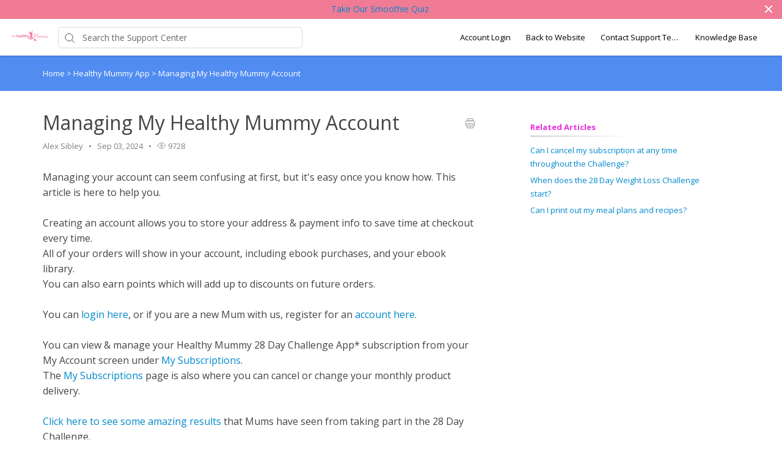

--- FILE ---
content_type: text/css
request_url: https://hf-files-oregon.s3.amazonaws.com/hdpthehealthymummy_user_customized/support_center_brand_primary_dynamic.css?key=b332a3e7-55ac-4ecc-9dda-92500fe03723
body_size: 59478
content:
@import url(https://fonts.googleapis.com/css?family=Open+Sans:400,600,700&amp;display=swap);@-ms-viewport{width:device-width}*{box-sizing:inherit}body{box-sizing:border-box;position:relative;font-size:16px;margin:0;min-height:100vh}body,h1,h2,h3,h4,h5,h6,p,ol,ul{margin:0;padding:0}ol,ul{list-style:none}img{max-width:100%;height:auto}.hf-editor-reset table,.cke_reset table{border-collapse:collapse}.hf-editor-reset ol,.hf-editor-reset ul,.hf-editor-reset_list ol,.hf-editor-reset_list ul,.cke_reset ol,.cke_reset ul{margin:0 20px 20px 0;padding-left:40px}.hf-editor-reset ol ul,.hf-editor-reset ol ol,.hf-editor-reset ul ul,.hf-editor-reset ul ol,.hf-editor-reset_list ol ul,.hf-editor-reset_list ol ol,.hf-editor-reset_list ul ul,.hf-editor-reset_list ul ol,.cke_reset ol ul,.cke_reset ol ol,.cke_reset ul ul,.cke_reset ul ol{margin:0 20px 0 0}.hf-editor-reset blockquote,.cke_reset blockquote{font-style:italic;font-family:Georgia,Times,Times New Roman,serif;padding:2px 8px 2px 20px;display:block;margin-top:10px;margin-bottom:10px;border-left:3px solid #ccc}.hf-editor-reset ol,.hf-editor-reset ol,.hf-editor-reset_list ol,.hf-editor-reset_list ol,.cke_reset ol{list-style-type:decimal;line-height:1.6}.hf-editor-reset ul,.hf-editor-reset_list ul,.cke_reset ul{list-style-type:disc;line-height:1.6}.hf-editor-reset p,.hf-editor-reset i,.hf-editor-reset b,.hf-editor-reset u,.hf-editor-reset strong,.cke_reset p,.cke_reset i,.cke_reset b,.cke_reset u,.cke_reset strong{line-height:1.6;letter-spacing:normal;word-wrap:break-word}.hf-editor-reset h1,.cke_reset h1{font-size:26px;margin:8px 0}.hf-editor-reset h2,.cke_reset h2{font-size:19px;margin:10px 0}.hf-editor-reset h3,.cke_reset h3{margin:13px 0;font-size:15px;font-family:inherit;color:inherit}.hf-editor-reset h4,.cke_reset h4{font-size:13px;margin:17px 0}.hf-editor-reset img,.cke_reset img{max-width:100%;height:auto !important}.hf-editor-reset strong,.hf-editor-reset b,.cke_reset strong,.cke_reset b{font-weight:900}.hf-article_details.hf-editor-reset ol li,.hf-article_details.hf-editor-reset ul li{white-space:normal !important}.hf-editor-reset .hf-counter-list ol{list-style-type:none;counter-reset:kb-list-item;margin-bottom:0;padding-left:25px}.hf-editor-reset .hf-counter-list ol li{margin-left:0 !important}.hf-editor-reset .hf-counter-list ol>li{display:table;counter-increment:kb-list-item}.hf-editor-reset .hf-counter-list ol>li:before{content:counters(kb-list-item,".") ".";display:table-cell;padding-right:.4em;font-size:inherit;font-weight:inherit}.hf-editor-reset .hf-counter-list li ol>li:before{content:counters(kb-list-item,".") "."}@keyframes hf-scale-up{0%{opacity:0;transform:translateY(-20%)}100%{opacity:1;transform:translateY(0)}}@keyframes hf-scale-down{0%{opacity:1;transform:translateY(0)}100%{opacity:0;transform:translateY(-20%)}}.hf-toast-message{position:absolute;top:0;z-index:6;display:flex;align-items:center;justify-content:center;width:100%;min-height:20px;border-bottom:1px solid #a9d5de;background:#f8ffff;box-shadow:0 2px 10px 0 rgba(0,0,0,.2);font-size:16px;animation:hf-scale-up .5s forwards}.hf-toast-message.hf-toast-message-collapse{animation:hf-scale-down 500ms forwards}.hf-toast-message_text{margin:12px 40px}.hf-toast-message_close{position:absolute;top:15px;right:16px;cursor:pointer}.hf-toast-message_close svg path{stroke:#404040}.hf-toast-message_close svg path:hover{stroke:#000}.hf-scroll-to-top{display:none;position:fixed;right:2%;bottom:8%;z-index:4;width:50px;height:50px;border-radius:50%;background:#fff;font-size:28px;cursor:pointer;transition:all .2s ease}.hf-scroll-to-top:hover{box-shadow:0 5px 20px 0 rgba(0,0,0,0.15);bottom:8.3%}.hf-form-field{margin-bottom:5px}.hf-form-field_required:after{content:"*";color:#666}.hf-form-field_label,.hf-checkbox_text{font-size:14px}.hf-form-field_value{margin:5px 0;padding:10px 12px;width:100%;outline:0;display:inline-block;border-radius:5px;border:solid 1px #e8e8e8;background-color:#fff;font-size:14px}.hf-form-field_value:focus{border:1px solid #08c}.hf-mod-custom-field-helptext{font-size:11px;margin-bottom:10px;color:#666}.hf-form-field_btn{width:100%;height:40px;border-radius:5px;margin:10px 0;font-size:18px;border:0}.hf-mod-form-field-btn-small{width:auto;margin-right:15px;padding:0 15px}.hf-form-error{margin:10px 0;padding:20px;background:#fdf7f7;border:1px solid #c9352b;border-radius:3px;font-size:13px;color:#666;display:none}.hf-form-field_error-text{transition:.2s all ease;display:block;font-size:11px;color:red}.hf-form-field.hf-error .hf-form-field_error-text{display:block;margin:0 0 10px}.hf-form-field.hf-error .hf-form-field_value,.hf-form-field.hf-error .hf-multioption-wrap{border:1px solid red}.hf-mod-button-disabled{opacity:.5;pointer-events:none;cursor:not-allowed}.select2.select2-container{margin:5px 0}.hf-form-field.hf-error .select2-container .hf-select2-container.select2-selection--single{border-color:red}.select2-container .hf-select2-container.select2-selection--single{border:1px solid #e8e8e8;height:40px;font-size:13px}.select2-container .hf-select2-container.select2-selection--single .select2-selection__rendered{padding-top:4px}.select2-container .hf-select2-container.select2-selection--single .select2-selection__arrow{top:8px}.select2-container.select2-container--open .hf-select2-container{border-color:#08c}.hf-select2-dropdown .select2-search--dropdown .select2-search__field{padding:6px 10px;font-size:13px}.hf-select2-dropdown .select2-search--dropdown .select2-search__field:focus{outline:0;border-color:#08c}.hf-select2-dropdown .select2-results{font-size:13px}.select2-container--open .hf-select2-dropdown{border-color:#08c}.hf-tooltip-toggle{cursor:pointer;position:relative;z-index:2}.hf-tooltip-toggle::before{position:absolute;bottom:128%;left:-38%;background-color:#000;border-radius:5px;color:#fff;content:attr(aria-label);padding:10px;text-transform:none;transition:all .5s ease;width:140px}.hf-tooltip-toggle::after{position:absolute;top:-5px;left:50%;border-left:5px solid transparent;border-right:5px solid transparent;border-top:5px solid #000;content:" ";font-size:0;line-height:0;margin-left:-5px;width:0}.hf-tooltip-toggle::before,.hf-tooltip-toggle::after{color:#fff;font-size:12px;opacity:0;pointer-events:none;text-align:left}.hf-tooltip-toggle:focus::before,.hf-tooltip-toggle:focus::after,.hf-tooltip-toggle:hover::before,.hf-tooltip-toggle:hover::after{opacity:1;transition:all .75s ease}.hf-tooltip-toggle.hf-mod-new-ticket-tooltip::before{left:0;width:400px}.hf-tooltip-toggle.hf-mod-new-ticket-tooltip::after{left:0;left:80px}.hf-mod-custom_field_label{display:inline;margin-right:5px}.hf-tooltip-toggle.hf-mod-custom_field_tooltip::before{bottom:111%;left:-10px;width:400px}.hf-tooltip-toggle.hf-mod-custom_field_tooltip::after{top:-2px;left:5px}.hf-form-field_value-multioption ul{background:#fff;padding:10px 10px 4px;border:1px solid #e8e8e8;margin:10px 0 5px;border-radius:5px}.hf-form-field_value-multioption ul li{display:block;min-height:25px;margin:0 0 5px}.hf-form-field_value-multioption ul li:last-child{margin:0}.hf-form-field_value-multioption ul li label input{padding-right:20px}.hf-checkbox input{cursor:pointer;margin-right:10px}.hf-checkbox_text{cursor:pointer;line-height:20px}.hf-form-field_value::placeholder{color:#999;opacity:1}.hf-form-field_value:-ms-input-placeholder{color:#999}.hf-form-field_value::-ms-input-placeholder{color:#999}label.hf-checkbox{display:flex;justify-content:flex-start}@media only screen and (max-width:425px){.hf-tooltip-toggle::before{width:230px;bottom:117%}}.hf-u-icon-left-margin{margin-left:5px}.hf-u-icon-right-margin{margin-right:5px}.hf-u-show{display:block}.hf-u-hide{display:none}.hf-u-cursor-pointer{cursor:pointer}.hf-u-push-right{margin-left:auto}.hf-ml-15{margin-left:15px}.hf-ml-10{margin-left:10px}.hf-u-vertically-centered-container{display:flex;align-items:center}.hf-u-vertical-middle{vertical-align:middle}.hf-u-disabled{opacity:.5;pointer-events:none}.hf-u-position-relative{position:relative}.cke_toolgroup,.cke_combo_button{border:none !important;padding:0 !important;background-color:@editor-bg-color !important;background-image:none !important;box-shadow:none !important}.cke_toolgroup{margin:0 !important}a.cke_combo_button{padding:0 !important}.cke_combo_on a.cke_combo_button,.cke_combo_off a.cke_combo_button:hover,.cke_combo_off a.cke_combo_button:focus,.cke_combo_off a.cke_combo_button:active{margin-left:0 !important}a.cke_combo_button:hover{margin:0 !important;padding:0 !important}.cke_combo:after{border-right:none !important}.cke_combo_text{width:auto !important}.cke_combo__font span.cke_combo_text{width:43px !important}a.cke_button_off:hover,a.cke_button_off:focus,a.cke_button_off:active{padding:4px 6px !important}a.cke_button:hover{border:none !important;border-radius:3px !important;padding:4px 6px;background:#ededed !important;box-shadow:none !important;background-image:none !important}a.cke_button:after{border-right:none !important}.cke_toolbar{padding-left:3px !important;margin-left:3px !important}.cke_panel_grouptitle{display:none !important;opacity:0 !important}a.cke_button_on{border:none !important;padding:4px 6px !important;background-color:#ededed !important;background-image:none !important;box-shadow:none !important}a.cke_button_on:hover{padding:4px 6px !important}.hf-inline-attachment_url-container{height:200px;border-right:1px solid rgba(151,151,151,0.2);padding:12px;background-color:#f7f7f7;flex:.4;overflow-y:auto}.hf-inline-attachment_footer .hf-button-link{margin-top:5px}.hf-inline-attachment_url-input{padding:6px;width:50%}.hf-inline-attachment_browse-button{width:115px;height:30px;margin-top:5px;margin-right:10px;border-radius:8px;padding:5px 11px;color:#5a6362;background-color:#dfe1e1;font-size:13px;cursor:pointer}.hf-inline-attachment-container{display:flex}.hf-inline-attachment_file-container{flex:.6;padding:25px 15px;overflow-y:auto}.hf-inline-attachment_file-container:empty{background-image:url(https://d12tly1s0ox52d.cloudfront.net/static/300822125926/support_center/images/drag%26drop.png);background-position:center;background-size:140px 140px;background-repeat:no-repeat}.hf-inline-attachment_close-button{height:40px;margin-left:auto;border-left:1px solid #979797;border-top-right-radius:4px;padding:4px 13px;font-size:19px;color:#fff;cursor:pointer}.hf-inline-attachment-icon{position:absolute;bottom:207px;margin-left:13px;border-radius:5px;padding:5px 7px;cursor:pointer}.hf-inline-attachment{position:absolute;bottom:291px;left:0;z-index:2;width:100%;margin:0;border-radius:8px;background-color:#fff;box-shadow:0 2px 24px 0 rgba(0,0,0,.24)}.hf-inline-attachment-icon.hf-mod-new-ticket{bottom:unset;top:25px}.hf-inline-attachment-icon:hover,.hf-reply-attachments:hover{background-color:#efefef}.hf-inline-attachment_footer{display:flex;border-top:1px solid #ededed;padding:12px;background-color:#f9fafb}.hf-popover-header{height:40px;border-radius:4px 4px 0 0;padding:0 0 0 12px;background-color:#5a6362;color:#fff}.hf-attachments-input{width:1px;filter:alpha(opacity=0);opacity:0}.hf-inline-attachment:after{position:absolute;left:20px;width:0;height:0;border-style:solid;border-width:8px 8px 0;border-color:#fff transparent transparent;content:''}.hf-inline-attachment_error-container{font-size:12px;color:red}.hf-mod-safari .hf-checkbox input{flex:0 0 auto;zoom:1.3;margin-top:2px}.hf-announcement-banner.hf-mod-sticky{position:fixed;top:0;left:0;right:0;z-index:5}.hf-announcement-banner-open ~ .hf-header.hf-mod-sticky,.hf-announcement-banner-open ~ .hf-header.hf-mod-sticky .hf-header.hf-mod-sticky{top:45px}body{color:#ec2ee3;background:#fff;font-family:'Open Sans',sans-serif;font-weight:400;font-style:normal}article{font-family:'Open Sans',sans-serif;font-weight:400;font-style:normal;color:#454545}input,textarea{font-family:inherit}a{font-family:'Open Sans',sans-serif;font-weight:400;font-style:normal;color:#08c}a:hover{font-family:'Open Sans',sans-serif;font-weight:400;font-style:normal;color:#069}.hf-article_details a{color:#08c}.hf-article_details a:hover,.hf-header_link-text:hover{color:#069}button,input[type="submit"],.hf-form-field_btn,.hf-form-field_btn:hover{background:#000;color:#fff;cursor:pointer;font-family:'Open Sans',sans-serif}.hf-branding{background:#fff}.hf-custom-container{margin:0 auto;padding:0 15px;max-width:100%}@media(min-width:768px){.hf-custom-container{width:750px}}@media(min-width:992px){.hf-custom-container{width:970px}}@media(min-width:1200px){.hf-custom-container{width:1170px}}@media(min-width:1500px){.hf-custom-container{width:1440px}}@media only screen and (max-width :812px){.hf-custom_message_wrap{left:50%;transform:translateX(-50%)}}.hf-banner{position:relative;min-height:420px;padding:100px 0;background-color:#518cf1;background-image:url('https://s3.us-west-2.amazonaws.com/hf-files-oregon/hdpthehealthymummy_user_customized/2021/11-21/d8bdfa91-5dbc-4a95-97ca-813f51618bac/The_Healthy_Mummy_Logo.jpg');background-size:cover;background-repeat:no-repeat}.hf-banner a{word-break:break-all}.hf-banner_overlay{position:absolute;top:0;left:0;right:0;z-index:1;width:100%;height:100%;background:#000;opacity:calc(50 * 0.01)}.hf-banner_content{position:relative;z-index:2}.hf-banner_heading{margin:30px 0;color:#fff;font-size:42px;font-weight:900;text-align:center}.hf-banner_search-box{display:block;border:1px solid #ccc;border-radius:6px;padding:20px 15px 20px 40px;width:100%;background:#fff url(https://d12tly1s0ox52d.cloudfront.net/static/300822125926/support_center/svgs/search.svg) no-repeat 15px center;background-size:17px;color:#666}.hf-banner_search-box::-webkit-input-placeholder{color:#b3b3b3}.hf-banner_search-box::-moz-placeholder{color:#b3b3b3}.hf-banner_search-box:-ms-input-placeholder{color:#b3b3b3}.hf-banner-search_text:focus{outline:0}.hf-banner-search_text::placeholder{color:#b3b3b3;font-size:16px}.hf-sc-search-box{font-size:16px}.hf-banner .hf-sc-search-container{max-width:750px}.hf-banner_background-color{background-color:#518cf1}.hf-banner_text-color{color:#fff}a.hf-banner_text-color:hover{color:#fff;text-decoration:underline}@media only screen and (max-width :812px){.hf-banner{min-height:320px;padding:80px 5px}.hf-banner_heading{margin:0 0 15px 0}.hf-banner_search-box{padding:10px 15px 10px 40px}.hf-banner .hf-sc-search-container{max-width:80%}}@media only screen and (max-width :512px){.hf-banner_heading{font-size:24px}.hf-banner{min-height:160px;padding:80px 5px}.hf-banner .hf-sc-search-container{width:80%}}header.hf-header{display:flex;justify-content:space-between;align-items:center;width:100%;height:60px;padding:15px;background-color:#fff;color:#000;box-shadow:0 1px 3px 0 rgba(0,0,0,0.2)}.hf-header_wrap{position:relative;z-index:3}.hf-header.hf-mod-sticky{position:fixed;top:0;left:0;right:0;z-index:4}.hf-header_logo{display:inline-block;vertical-align:middle;max-height:35px}.hf-header_logo-wrap{margin-right:5px;padding-right:8px;max-width:150px}.hf-header_logo.hf-mod-mobile-logo{display:none}.hf-header-support-center-name{position:relative;padding-left:15px;padding-top:1.5px;font-size:16px;color:#000;font-weight:600}.hf-header-support-center-name:before{content:' ';display:block;position:absolute;left:0;top:4px;width:1px;height:18px;background-color:#000}.hf-header_mobile-logo{display:none}.hf-u-vertically-centered-container{display:flex;align-items:center}.hf-header_mobile-link{display:none}.hf-header_link-text{display:block;max-width:130px;margin-right:25px;overflow:hidden;font-size:13px;text-decoration:none;white-space:nowrap;text-overflow:ellipsis;color:#000}.hf-header_mobile-link .hf-header_link-text{max-width:100%}.hf-user-profile-section{position:relative;cursor:pointer}.hf-user-profile-section .hf-user-profile-trigger{display:flex;align-items:center}.hf-user-profile-section .hf-user-profile_pic{border-radius:50%;width:30px;height:30px;object-fit:cover}.hf-user-profile-section .hf-user-profile_initial{display:flex;align-items:center;justify-content:center;width:30px;height:30px;border-radius:50%;text-align:center;font-size:12px;color:#fff;text-shadow:0 1px 0 rgba(0,0,0,0.3);text-transform:uppercase}.hf-user-profile-section .hf-profile_arrow{width:10px;height:23px;margin-left:2px}.hf-user-profile-section_content{position:absolute;top:calc(100% + 15px);right:-15px;z-index:2;width:320px;margin:0;background-color:#fff;box-shadow:0 2px 22px 0 rgba(0,0,0,0.22);border-bottom-left-radius:8px;opacity:0;visibility:hidden;transform:scale(.9);transform-origin:top right;transition:all .2s ease-in-out,visibility 0s linear .2s}.hf-user-profile-section_content[data-open=true]{opacity:1;visibility:visible;transform:scale(1);transition-delay:0s,0s}.hf-user-profile_name{font-size:16px;font-weight:600;color:#000;background-color:#edf3fd;padding:14px 20px;border-bottom:1px solid #e6e6e6}.hf-user-profile_option{padding:13px 20px 10px;font-size:14px;color:#000;display:block}.hf-user-profile_option label{color:#000;margin-left:10px;vertical-align:super;text-decoration:none}.hf-user-profile_option:hover label{color:#08c;cursor:pointer}.hf-user-profile_option.hf-mod-my-settings:hover svg g{stroke:#08c}.hf-user-profile_option.hf-mod-logout:hover svg g{fill:#08c}@keyframes hf-overlay-fade-in{from{opacity:0}to{opacity:1}}.hf-user-profile-overlay{display:none;z-index:3;position:fixed;right:0;bottom:0;left:0;background-color:rgba(89,92,100,.5);top:43px;animation:hf-overlay-fade-in .2s ease-out forwards}.hf-hamburger-menu-container{display:none;width:22px;height:22px;cursor:pointer}#hf-hamburger-menu{position:absolute;right:0;width:100%;height:0;top:60px;z-index:3;transform:translateY(100%);opacity:0;transition:all 250ms ease-in-out;background:#fff;border-radius:0 0 10px 10px;overflow:hidden}.hf-hamburger-menu-inner{margin:0;padding:0;border:1px solid rgba(51,51,51,0.10);border-radius:0 0 10px 10px}.hf-hamburger-menu-inner li{list-style:none;font-weight:bold;padding:20px;cursor:pointer;border-bottom:1px solid #00000033}.hf-hamburger-menu-inner li:first-child{border-top:1px solid #00000033}.hf-hamburger-menu-inner li:last-child{border-bottom:0}input[type="checkbox"].hf-open-hamburger-menu:checked ~ #hf-hamburger-menu{opacity:1;transform:translateY(0);height:auto}input[type=checkbox].hf-open-hamburger-menu{transition:all .3s;box-sizing:border-box;display:none}.hf-menu-label-text{display:none}.hf-hamburger-menu-toggle{transition:all .3s;box-sizing:border-box;cursor:pointer;height:22px;width:22px;position:absolute;z-index:2;display:flex;flex-direction:column;justify-content:center}.hf-spinner{transition:all .3s;box-sizing:border-box;position:absolute;height:3px;width:22px;background-color:#000}.hf-horizontal{transition:all .3s;box-sizing:border-box;position:relative;float:left;margin-top:3px}.hf-diagonal.hf-part-1{position:relative;transition:all .3s;box-sizing:border-box;float:left}.hf-diagonal.hf-part-2{transition:all .3s;box-sizing:border-box;position:relative;float:left;margin-top:3px}input[type=checkbox]:checked ~ .hf-hamburger-menu-toggle>.hf-horizontal{transition:all .3s;box-sizing:border-box;opacity:0}input[type=checkbox]:checked ~ .hf-hamburger-menu-toggle>.hf-diagonal.hf-part-1{transition:all .3s;box-sizing:border-box;transform:rotate(135deg);margin-top:8px}input[type=checkbox]:checked ~ .hf-hamburger-menu-toggle>.hf-diagonal.hf-part-2{transition:all .3s;box-sizing:border-box;transform:rotate(-135deg);margin-top:-9px}.hf-sc-custom-dropdown{position:relative;display:inline-block;font-size:13px}.hf-sc-custom-dropdown .hf-sc-dropdown-selected{cursor:pointer;color:#000;margin-right:15px}.hf-sc-custom-dropdown .hf-sc-dropdown-selected::after{content:' ';position:absolute;top:38%;right:0;border:5px solid transparent;border-bottom:0;border-top-color:#fff;transform:translateY(-38%)}.hf-sc-custom-dropdown .hf-sc-dropdown-selected::before{content:' ';position:absolute;top:50%;right:0;border:5px solid transparent;border-bottom:0;border-top-color:#000;transform:translateY(-50%)}.hf-sc-custom-dropdown .hf-sc-dropdown-options{position:absolute;top:37px;right:-10px;left:50%;z-index:-1;border-radius:0 0 5px 5px;padding:0;color:#333;width:180px;font-size:13px;max-height:250px;overflow-y:auto;background-color:#fff;box-shadow:0 2px 22px 0 rgba(0,0,0,.22);opacity:0;pointer-events:none;list-style-type:none;transform:translate(-50%,-150%);transition:all .4s cubic-bezier(0,0,0.08,-1.17);transition:all .4s cubic-bezier(0,-0.03,0.68,-0.3)}.hf-sc-custom-dropdown.hf-sc-dropdown-open .hf-sc-dropdown-options{display:block;padding:20px 8px 10px;opacity:1;pointer-events:auto;transform:translate(-50%,0);transition:all .4s cubic-bezier(0,0,0.26,1.39)}.hf-sc-custom-dropdown .hf-sc-dropdown-options li{cursor:pointer;padding:5px 10px}.hf-sc-custom-dropdown .hf-sc-dropdown-options li:hover{background-color:#e7e7e7}.hf-header-search{border:solid 1px #d9d9d9;border-radius:6px;padding:3px 35px;height:35px;width:400px;background:#fff url(https://d12tly1s0ox52d.cloudfront.net/static/300822125926/support_center/svgs/search.svg) no-repeat 10px center;color:black;background-size:16px;font-size:14px}.hf-header-search::-ms-clear{display:none}.hf-header-search::-webkit-input-placeholder{font-size:14px;color:#666}.hf-header-search::-moz-placeholder{font-size:14px;color:#666}.hf-header-search:-ms-input-placeholder{font-size:14px;color:#666}.hf-mobile-search-trigger{display:none}.hf-mobile-search-bar{display:none}.hf-mobile-search-bar.hf-mod-sticky{position:fixed;top:60px;left:0;right:0;z-index:4}.hf-header_logo-wrap.hf-mod-mobile{display:none}.skip-to-content-link{background:#294679;color:#fff;height:30px;left:45%;text-align:center;padding:6px;position:absolute;border-bottom-left-radius:2px;border-bottom-right-radius:2px;transform:translateY(-1000%);transition:transform .3s}.skip-to-content-link:focus{transform:translateY(-50%)}.hf-language-switcher{margin-right:28px}.hf-sc-search-container{position:relative}.hf-banner .hf-sc-search-container{margin:0 auto}.hf-sc-search-container.hf-mod-header{margin:0 10px}.hf-sc-search-container.hf-mod-open{z-index:2}.hf-sc-search-container.hf-mod-open .hf-sc-search-box{border-bottom:1px solid #ccc;border-radius:6px 6px 0 0}.hf-sc-search-suggestions{position:absolute;width:100%;max-height:300px;border:1px solid #ccc;border-top:0;border-radius:0 0 6px 6px;overflow-y:auto;background:#fff}.hf-sc-search-suggestion{display:flex;border-bottom:1px solid #ccc;cursor:pointer}.hf-sc-search-suggestion.hf-mod-kb a{background:url(https://d12tly1s0ox52d.cloudfront.net/static/300822125926/support_center/svgs/sc-kb.svg) 15px center no-repeat}.hf-sc-search-suggestion.hf-mod-forum a{background:url(https://d12tly1s0ox52d.cloudfront.net/static/300822125926/support_center/svgs/sc-forum.svg) 9px center no-repeat}.hf-sc-search-suggestion:last-child{border-bottom:0}.hf-sc-search-suggestion a{width:100%;font-size:14px;padding:20px 20px 20px 42px;overflow:hidden;text-overflow:ellipsis;white-space:nowrap;color:#666;text-decoration:none}.hf-sc-search-suggestion_source{position:absolute;right:12px}.hf-cp-search-container{margin-left:186px}.hf-sc-search-suggestion[aria-current="true"]{background-color:#f5f5f5}.hf-margin-left-auto{margin-left:auto}.hf-mobile-search-bar .hf-sc-search-container{display:inline-block;width:88%;margin:0 2%}.hf-mobile-overlay{display:none;position:fixed;top:0;left:0;right:0;bottom:0;background:rgba(0,0,0,0.2);z-index:1}.hf-ticket-search_wrap{position:relative;width:400px}.hf-cp-search-box_clear{position:absolute;right:8px;top:25%;cursor:pointer}@media only screen and (max-width :1279px){.hf-cp-search-container .hf-cp-search-box{width:350px}.hf-support-center .hf-header_logo-wrap.hf-mod-desktop{display:none}.hf-support-center .hf-header_logo.hf-mod-mobile-logo{padding:0 10px}.hf-support-center .hf-header_logo-wrap{max-width:110px}.hf-support-center .hf-header_2-support-center-name{padding-top:0}.hf-support-center .hf-header_2-support-center-name:before{top:0}.hf-support-center .hf-header-support-center-name{padding-top:0;font-size:14px}.hf-support-center .hf-header_logo.hf-mod-mobile-logo{display:block}.hf-support-center .hf-header_link{display:none}.hf-support-center .hf-header_mobile-link{display:block}.hf-support-center .hf-hamburger-menu-container{display:block}.hf-support-center .hf-sc-search-container.hf-mod-desktop{display:none}.hf-support-center .hf-mobile-search-trigger{width:30px;padding-top:2px;display:block;cursor:pointer}.hf-support-center .hf-mobile-search-bar{display:none;padding:10px 0;background-color:#fff}.hf-support-center .hf-mobile-search-bar input{display:inline-block;vertical-align:middle;border:0;padding:10px 0 10px 35px;width:100%;height:30px;background:#fff url(https://d12tly1s0ox52d.cloudfront.net/static/300822125926/support_center/svgs/search.svg) no-repeat 9px center;color:black;background-size:16px;font-size:14px}.hf-support-center .hf-mobile-search-bar input:focus{outline:0}.hf-support-center .hf-mobile-search-bar img{display:inline-block;vertical-align:middle;width:15px;cursor:pointer}.hf-support-center .hf-header_logo-wrap.hf-mod-mobile{display:inline-block}.hf-support-center .hf-header-support-center-name:before{top:0}.hf-support-center .hf-sc-dropdown-selected{display:block;width:60px;overflow:hidden;white-space:nowrap;text-overflow:ellipsis}.hf-support-center .hf-mobile-overlay{display:block}.hf-support-center .hf-header-support-center-name{display:none}.hf-support-center .hf-user-profile-section{display:none}}.hf-top-section_6{background-color:#fff;padding:50px 0}.hf-top-section_title_6{margin-bottom:15px;color:#333;font-size:32px;font-weight:600;text-align:center}.hf-top-section_content_6 .hf-title{margin:0 0 15px;color:#4a4a4a;font-size:24px;font-weight:600;text-align:center}.hf-top-section_content_6 .hf-image-container+.hf-title{text-align:center;margin-top:30px}.hf-top-section_content_6 .hf-description{word-break:break-word;color:#666;text-align:center;font-size:15px}.hf-top-section_content_6{display:flex;flex-wrap:wrap;justify-content:center}.hf-top-section_6 .hf-top-section{margin:0 1% 15px;width:31%;overflow:hidden;transition:.2s all ease}.hf-top-section_6 .hf-top-section a{text-decoration:none}.hf-top-section_6 .hf-top-section:hover{background-color:#fff;border-radius:15px;cursor:pointer;transform:scale(1.075) rotate(0.0001deg);box-shadow:0 5px 20px 0 rgba(0,0,0,0.10)}.hf-image-container{text-align:center}.hf-top-section_content_6 img{height:200px}.hf-top-section_all-section_6{text-align:center}.hf-top-section_all-section_6 a{display:inline-block;width:300px;padding:15px;border-radius:30px;text-decoration:none;background-color:#button_background_color;color:#button_text_color;transition:all .4s ease}.hf-top-section_all-section_6 a:hover{transform:translateY(-5px);box-shadow:0 5px 20px 0 rgba(0,0,0,0.10)}.hf-top-section_list{width:100%;text-align:center}.hf-top-section_list-link{display:inline-block;max-width:100%;position:relative;margin-bottom:10px;white-space:nowrap;overflow:hidden;text-overflow:ellipsis;font-size:15px;line-height:1.33;text-decoration:none;color:#08c;padding-bottom:5px}.hf-top-section_list li:last-child .hf-top-section_list-link{margin-bottom:0}.hf-top-section_list-link:after{content:"";display:block;position:absolute;bottom:0;left:0;width:0;height:1px;background:#08c;transition:all .2s ease-in}.hf-top-section_list-link:hover:after{width:100%}.hf-top-section_6 .hf-top-section-empty-state-container{padding:20px 0 60px;text-align:center}.hf-top-section_6 .hf-top-section-empty-state-container img{display:inline-block}.hf-top-section_6 .hf-top-section-empty-state-container .hf-top-section_empty-state-text{text-align:center;color:#333;margin-top:10px}.hf-top-section_link{display:block;padding:8% 5%;width:100%;height:100%}.hf-top-section_link:focus{border:solid #08c;border-radius:15px;outline:0}@media only screen and (max-width :812px){.hf-top-section_6 .hf-top-section{width:90%;margin:0;margin-bottom:25px}.hf-top-section_all-section_6 a{width:100%;max-width:300px}.hf-top-section_6 .hf-description{width:100%}.hf-top-section_6 .hf-top-section{background-color:#fff;border-radius:15px;box-shadow:0 5px 20px 0 rgba(0,0,0,0.08)}.hf-top-section_6 .hf-top-section:hover{background-color:#fff;border-radius:15px;transform:none}}@media only screen and (min-width :813px) and (max-width :1024px){.hf-top-section_6 .hf-top-section{width:50%;margin:0;margin-bottom:15px}}.hf-announcement{display:none;width:100%;text-align:center;background-color:#f17b94;color:#323232}.hf-announcement strong,.hf-announcements b{font-weight:900}.hf-announcement ul,.hf-announcement ol{text-align:left}.hf-announcement a{word-break:break-all}.hf-announcement_wrap{display:flex;justify-content:space-between;align-items:flex-start;font-size:14px;text-align:center;background-color:#f17b94;color:#323232}.hf-announcement_content{padding:5px 10px}#hf-close-btn-img{opacity:.6}#hf-close-btn-img:hover{opacity:1}.hf-announcement .hf-close-btn{width:2%;padding:7px 7px 5px 7px;margin-right:10px;display:inline-block;vertical-align:top}.hf-announcement_content{width:98%;display:inline-block}@media only screen and (max-width:600px){.hf-announcement{display:none}.hf-announcement_content{width:95%}.hf-announcement .hf-close-btn{width:5%}}@media(min-width:600px) and (max-width:900px){.hf-announcement{display:none}}.hf-top-article_5{padding:50px 0 40px;background-color:#fff}.hf-top-article_title_5{margin-bottom:35px;color:#333;font-size:32px;font-weight:600;text-align:center}.hf-top-article_content_5{display:flex;flex-wrap:wrap;justify-content:center}.hf-top-article_content_5 .hf-title{margin:0 1.1%;margin-bottom:20px;width:31%;white-space:nowrap;text-overflow:ellipsis;text-align:center;overflow:hidden}.hf-top-article_5 .hf-top-article_empty-state-container{padding:20px 0;text-align:center}.hf-top-article_5 .hf-top-article_empty-state-container img{display:inline-block}.hf-top-article_5 .hf-top-article_empty-state-container .hf-top-article_empty-state-text{margin-top:10px;color:#333;text-align:center}.hf-top-article_content_5 a{color:#08c;text-decoration:none;font-size:15px}.hf-top-article_content_5 a:hover{color:#08c}@media only screen and (max-width :812px){.hf-top-article_content_5{margin:0 20px 20px}.hf-top-article_content_5 .hf-title{margin:10px 0;width:100%}}.hf-custom-textarea_4{padding:20px 0;background-color:#fff;color:#666}.hf-custom-textarea_4 strong,.hf-custom-textarea_4 b{font-weight:900}.hf-custom-textarea_4 ul,.hf-custom-textarea_4 ol{text-align:left}.hf-left-pane .hf-custom-textarea_content_4{text-align:left}.hf-left-pane .hf-custom-container{padding:0}.hf-custom-textarea_content_4{color:#666;font-size:16px;line-height:1.63;text-align:center}.hf-custom-textarea_content_4 a{color:#06c}.hf-left-pane .hf-custom-textarea_content_4 a{font-size:16px}.hf-custom-textarea_content_4 a:hover{color:#06c}footer.hf-footer a{text-decoration:none}footer.hf-footer{position:absolute;right:0;bottom:0;left:0;background-color:#e6e6e6;color:#666}.hf-footer_content{display:flex;align-items:center;flex-wrap:wrap;padding:15px 30px}a.hf-footer-link{display:inline-block;vertical-align:middle;max-width:170px;overflow:hidden;font-size:13px;text-decoration:none;white-space:nowrap;text-overflow:ellipsis;color:#06c}a.hf-footer-link:hover{color:#06c}.hf-dot-seperator{margin:0 15px;vertical-align:middle;display:inline-block;width:3px;height:3px;border-radius:50%;background-color:#06c}.hf-dot-seperator:last-child{display:none}footer.hf-footer .hf-footer_copyright-text{margin-left:auto;font-size:13px}.hf-branding{width:100%;padding:7px 30px 10px;text-align:right}.hf-branding span,.hf-branding img{vertical-align:middle}.hf-branding_text{margin-right:5px;font-size:12px;color:#666}a.hf-branding-link{display:inline-block;text-decoration:none;color:#666;font-weight:700}a.hf-branding-link:hover{color:#06c}.hf-close{cursor:pointer}@media only screen and (max-width :812px){.hf-support-center .footer.hf-footer{flex-direction:column}.hf-support-center .hf-footer_content{padding:30px}.hf-support-center footer.hf-footer .hf-footer_copyright-text{margin:20px 0 0}.hf-support-center .hf-footer_content{display:block;padding:15px}.hf-support-center .hf-footer .hf-dot-seperator{display:none}.hf-support-center a.hf-footer-link{display:block;max-width:100%;margin-bottom:10px}.hf-support-center footer.hf-footer .hf-footer_copyright-text{margin-left:0}}.hf-custom-message-after-ticket-creation{display:flex;align-items:center;justify-content:center;padding:40px 0;font-size:24px}.hf-custom-message-after-ticket-creation strong,.hf-custom-message-after-ticket-creation b{font-weight:900}.hf-custom-message-after-ticket-creation ul,.hf-custom-message-after-ticket-creation ol{text-align:left}.hf-left-pane .hf-custom-message-after-ticket-creation_content{text-align:left}.hf-left-pane .hf-custom-container{padding:0}.hf-custom-message-after-ticket-creation_content{font-size:16px;line-height:1.63;text-align:center}.hf-custom-message-after-ticket-creation_content a{word-break:break-all}.hf-left-pane .hf-custom-message-after-ticket-creation_content a{font-size:16px}.hf-new-ticket-page{background:#f3f3f3;color:#333}.hf-mod-field-hidden{display:none}.hf-new-ticket-header{font-size:24px;margin-bottom:35px;font-weight:100}.hf-new-ticket-form{padding:40px 0;max-width:700px}.hf-mod-small_width{max-width:60%}.hf-form-field textarea{max-width:100%;height:40px}.hf-new-ticket-page .hf-form-field_required:after{content:"*";color:#form_fields_label_color}.hf-ticket-message-container .cke_wysiwyg_div,.cke_maximized .cke_wysiwyg_div{font-size:14px !important;font-family:'Open Sans' !important;padding-top:8px;color:#333}.hf-ticket-message-container .cke,.hf-ticket-message-container .cke_top,.hf-ticket-message-container .cke_bottom{border-color:#e8e8e8}.hf-mod-recepient_fields_link{background-color:#e0e0e0;color:#000;padding:10px 20px;border-radius:5px;font-size:14px;margin-right:10px;border-color:transparent;transition:background .2s ease}.hf-mod-recepient_fields_link:hover{background-color:#d6d6d6}.hf-ticket-message-container.hf-error .cke{border:1px solid red}.g-recaptcha{border:1px solid transparent;width:304px;margin:20px 0}.g-recaptcha.hf-error{border:1px solid red;border-radius:3px}.hf-ticket-message-container .cke_focus{border-color:#08c}.hf-new-ticket-page .hf-form-field_label{color:#666}.hf-new-ticket-page .hf-form-field_value,.hf-new-ticket-page .hf-checkbox_text{color:#333}.hf-new-ticket-page .hf-mod-custom-field-helptext{color:#666}.hf-new-ticket-page .hf-select2-container.select2-selection--single .select2-selection__rendered,.hf-newticket-select2-dropdown .select2-results{color:#333}.hf-newticket-select2-dropdown .select2-search--dropdown .select2-search__field{padding:6px 10px;font-size:13px}.hf-newticket-select2-dropdown .select2-search--dropdown .select2-search__field:focus{outline:0;border-color:#08c}.hf-newticket-select2-dropdown .select2-results{font-size:13px}.select2-container--open .hf-newticket-select2-dropdown{border-color:#08c}.hf-mod-recepient_fields{margin:20px 0}.hf-attach-file-container{height:120px;border:1px dashed #b3b3b3;margin-bottom:20px;border-radius:5px;background-color:#fff;display:flex;justify-content:center;align-items:center;flex-direction:column;position:relative}.hf-mod-attach-file-dragover{border-color:#08c}.hf-attach-file_list{margin-bottom:20px}.hf-attach-file_content{margin:5px;border:1px solid #b3b3b3;border-radius:3px;padding:5px 21px 5px 6px;position:relative;font-size:12px;display:inline-block}.hf-attach-file_name{border-right:1px solid #b3b3b3;padding:5px}.hf-attach-file_close{position:absolute;height:27px;opacity:.3;right:20px;cursor:pointer}.hf-attach-file_close:focus{position:absolute;top:1px;height:25px;opacity:.7;right:20px;cursor:pointer;width:22px;margin-right:-20px;border:solid #08c}.hf-attach-file_close:hover{opacity:1}.hf-attach-file_close::before,.hf-attach-file_close::after{position:absolute;left:9px;top:2px;content:' ';height:13px;width:2px;background-color:#333}.hf-attach-file_close:before{transform:rotate(45deg)}.hf-attach-file_close:after{transform:rotate(-45deg)}.hf-subject-field-input-container{position:relative}.hf-article-search-result{position:absolute;width:100%;max-height:300px;border:1px solid #08c;border-radius:0 0 6px 6px;overflow-y:auto;background:#fff;z-index:2;top:43px}.hf-subject-field-input-container.hf-mod-open .hf-subject-field-input{border-bottom:1px solid #ccc;border-radius:6px 6px 0 0}.hf-article-search-result_header{padding:7px 15px;font-size:12px;font-weight:600;color:#666}.hf-search-item{display:flex;cursor:pointer}.hf-search-item a{width:100%;font-size:14px;padding:5px 15px;overflow:hidden;text-overflow:ellipsis;white-space:nowrap;color:#000;text-decoration:none}.hf-search-item_source{position:absolute;right:12px}.hf-ticket-cf-loading-container{height:40px;display:flex;align-items:center;justify-content:center}.hf-loading-circle{width:10px;height:10px;background-color:#828282;border-radius:50%;display:inline-block;animation:loader .7s infinite ease-in-out}.hf-mod-center-loading-circle{animation-delay:.35s;margin:auto 7px}@keyframes loader{0%{opacity:1;transform:scale(1)}50%{opacity:.5;transform:scale(0.7)}100%{opacity:1;transform:scale(1)}}.hf-search-item[aria-current="true"]{background-color:#f5f5f5}.hf-attach-file_link{border-bottom:1px solid;cursor:pointer}.hf-ticket-fields,.g-recaptcha{margin-bottom:20px}.hf-grant-consent{margin:10px 0 14px 0}.hf-contact-fields_header,.hf-ticket-fields_header{margin-bottom:10px;font-size:20px;color:#333}.hf-form-attach_button{display:none}.hf-cancel-create-ticket:hover{color:#333}.hf-new-ticket-page.hf-mod-logged-in .cke_toolbar{margin-left:27px !important}.hf-new-ticket-page.hf-mod-logged-in .hf-inline-attachment{top:-275px;bottom:auto}.hf-new-ticket-page.hf-mod-logged-in .hf-inline-attachment:after{left:20px}.hf-contact-portal button.hf-button-primary{color:#fff;background:#2185d0;border-radius:8px;padding:6px 11px;margin-right:10px;font-size:13px;transition:all .2s ease-in-out;cursor:pointer}.hf-contact-portal a.hf-button-link{color:#859492;background:transparent;border:0;outline:0;cursor:pointer}@media only screen and (max-width :425px){.hf-mod-small_width{max-width:100%}}.hf-custom-textarea_17{padding:20px 0;background-color:#fff;color:#666}.hf-custom-textarea_17 strong,.hf-custom-textarea_17 b{font-weight:900}.hf-custom-textarea_17 ul,.hf-custom-textarea_17 ol{text-align:left}.hf-left-pane .hf-custom-textarea_content_17{text-align:left}.hf-left-pane .hf-custom-container{padding:0}.hf-custom-textarea_content_17{color:#666;font-size:16px;line-height:1.63;text-align:center}.hf-custom-textarea_content_17 a{color:#06c}.hf-left-pane .hf-custom-textarea_content_17 a{font-size:16px}.hf-custom-textarea_content_17 a:hover{color:#06c}.hf-welcome-banner_16{position:relative;min-height:180px;padding:57px 0;background-color:#518cf1;background-size:cover;background-repeat:no-repeat}.hf-welcome-banner_overlay_16{position:absolute;top:0;left:0;right:0;z-index:1;width:100%;height:100%;background:#000;opacity:calc(50 * 0.01)}.hf-welcome-banner_content{position:relative;z-index:2}.hf-welcome-banner_heading_16{color:#fff;font-size:42px;text-align:center}@media only screen and (max-width :812px){.hf-welcome-banner{min-height:200px;padding:75px 5px}.hf-welcome-banner_heading{font-size:24px}}@media only screen and (max-width :512px){.hf-welcome-banner{min-height:150px;padding:50px 0}}.hf-login-container{background-color:#f3f3f3}.hf-login-container_wrap{padding:40px 0;display:flex}.hf-login-container_wrap.hf-mod-center{justify-content:center}.hf-login-container_pane{width:50%;padding:20px 8%}.hf-login-container_pane.hf-right{border-right:1px solid rgba(151,151,151,0.2)}.hf-login-container_content{color:#666}.hf-login-container_heading{color:#333;font-size:30px}.hf-login-container_help-text{color:#999;font-size:14px;margin-bottom:15px}.hf-login-container_form-wrap{width:100%;max-width:400px}.hf-form-field_label{color:#666}.hf-mod-custom-field-helptext{color:#666}.hf-form-field_required:after{content:"*";color:#666}.hf-checkbox_text{color:#333}.hf-forgot-link{font-size:14px;cursor:pointer;margin-bottom:5px}.g-recaptcha{border:1px solid transparent;width:304px;margin:20px 0}.g-recaptcha.hf-error{border:1px solid red;border-radius:3px}.hf-login-error{margin:12px 0;padding:20px;background:#fdf7f7;border:1px solid #c9352b;border-radius:3px;font-size:13px;color:#666;display:none;max-width:400px}.hf-sso_wrap{margin-bottom:15px;padding:0 0 20px;border-bottom:1px dotted rgba(151,151,151,0.3);position:relative}.hf-sso_text{padding:10px;font-size:12px;color:#999;text-align:center;position:absolute;bottom:-18px;left:50%;background:#f3f3f3;transform:translateX(-50%)}.hf-sso_btn{display:block;height:50px;padding:10px 0;margin-bottom:10px;text-align:center;border-radius:5px;border:solid 1px #dedede;background-color:#fff;cursor:pointer}.hf-sso_btn img{max-height:100%}.hf-login_footer{display:flex;justify-content:space-between;align-items:center}.hf-meta-btn-wrap .hf-form-field_btn{width:auto;display:inline-block;height:auto;padding:5px 15px;margin:5px 0 15px;font-size:16px}.hf-top-articles_heading,.hf-top-article_list{color:#666}.hf-top-articles_heading{margin-bottom:15px}.hf-top-articles_list .hf-top-articles_list-item{margin-bottom:5px;color:#666;display:flex;align-items:center}.hf-top-articles_list .hf-top-articles_list-item img{margin-right:10px}.hf-top-articles_container{margin:30px 0 15px}.hf-login_link{font-size:14px}.hf-form-field_sub-text{font-size:14px;color:#999}.hf-login_help-text{color:#999}@media only screen and (max-width :812px){.hf-login-container_wrap{flex-direction:column;padding:10px 0}.hf-login-container_form-wrap{width:auto;max-width:400px}.hf-login-container_pane{width:100%;padding:10px}.hf-login-error{width:100%}.hf-login-container_pane.hf-right{border:0}.hf-login-container_form-wrap{max-width:unset}.hf-meta-btn-wrap .hf-form-field_btn{width:100%;height:40px;padding:8px 15px;text-align:center}}.hf-login-workflow-bg{background-color:#f3f3f3}.hf-featured-article_25{padding:50px 0 40px;background-color:#fff}.hf-featured-article_title_25{margin-bottom:35px;color:#333;font-size:32px;font-weight:600;text-align:center}.hf-featured-article_content_25{display:flex;flex-wrap:wrap;justify-content:center}.hf-featured-article_content_25 .hf-title{margin:0 1.1%;margin-bottom:20px;width:31%;white-space:nowrap;text-overflow:ellipsis;text-align:center;overflow:hidden}.hf-featured-article_25 .hf-featured-article_empty-state-container{padding:20px 0;text-align:center}.hf-featured-article_25 .hf-featured-article_empty-state-container img{display:inline-block}.hf-featured-article_25 .hf-featured-article_empty-state-container .hf-featured-article_empty-state-text{margin-top:10px;color:#333;text-align:center}.hf-featured-article_content_25 a{color:#08c;text-decoration:none;font-size:15px}.hf-featured-article_content_25 a:hover{color:#08c}@media only screen and (max-width :812px){.hf-featured-article_content_25{margin:0 20px 20px}.hf-featured-article_content_25 .hf-title{margin:10px 0;width:100%}}.hf-welcome-banner_23{position:relative;min-height:180px;padding:57px 0;background-color:#518cf1;background-size:cover;background-repeat:no-repeat}.hf-welcome-banner_overlay_23{position:absolute;top:0;left:0;right:0;z-index:1;width:100%;height:100%;background:#000;opacity:calc(50 * 0.01)}.hf-welcome-banner_content{position:relative;z-index:2}.hf-welcome-banner_heading_23{color:#fff;font-size:42px;text-align:center}@media only screen and (max-width :812px){.hf-welcome-banner{min-height:200px;padding:75px 5px}.hf-welcome-banner_heading{font-size:24px}}@media only screen and (max-width :512px){.hf-welcome-banner{min-height:150px;padding:50px 0}}a{text-decoration:none}.hf-flex-container{display:flex}.hf-js-masonry-container{padding-left:20px}.hf-vertically-top-aligned-container{display:flex;align-items:center}.hf-sections_container{padding:0 16px}.hf_section-page-title{padding:30px 0;font-size:26px;font-weight:600}.hf-all-sections_wrap{padding:40px 0 0}.hf-section_item{width:50%;margin-bottom:30px}.hf-section_item-sizer{width:50%}.hf-section_item-title{margin-bottom:20px;font-size:22px;font-weight:600}.hf-section_item-title-link{align-items:center;max-width:90%}.hf-section_folder-image{width:15px;height:15px;margin-right:10px}.hf-section_count{padding-left:4px}.hf-section_nesting{padding-left:30px}.hf-subsection_item{margin-bottom:15px}.hf-subsection_item:last-of-type{margin-bottom:0}.hf-subsection_item-child{margin:10px 0}.hf-subsection_title-link{align-items:center;line-height:1.25;font-size:16px}.hf-subsection_child-title-link{margin-bottom:10px}.hf-subsection_child-title-link:last-of-type{margin-bottom:0}.hf-text-overflow{white-space:nowrap;text-overflow:ellipsis;overflow:hidden}@media only screen and (max-width :812px){.hf-section_item{width:90%}.hf_section-page-title{font-size:24px}}.hf-section-page-title{font-size:26px;margin:0 0 20px 0}.hf-articles-container{margin-bottom:40px}.hf-flex-container-wrap{display:flex;flex-wrap:wrap}.hf-article-item-link,.hf-article-item-link:visited{display:flex;width:50%;margin-bottom:15px}.hf-section_folder-image{width:20px;height:20px;margin-right:10px}.hf-section-content{padding-right:10px}.hf-text-overflow{text-overflow:ellipsis;white-space:nowrap;overflow:hidden}@media only screen and (max-width :812px){.hf-subsection_item-link{width:100%}}.hf-section-page-title{font-size:26px;margin:0 0 20px 0}.hf-articles-container{margin-bottom:40px}.hf-flex-container-wrap{display:flex;flex-wrap:wrap}.hf-article-item-link,.hf-article-item-link:visited{display:flex;width:50%;margin-bottom:15px}.hf-section_folder-image{width:20px;height:20px;margin-right:10px}.hf-section-content{padding-right:10px}.hf-text-overflow{text-overflow:ellipsis;white-space:nowrap;overflow:hidden}@media only screen and (max-width :812px){.hf-subsection_item-link{width:100%}}.hf-flex-container-wrap{display:flex;flex-wrap:wrap}.hf-subsection_item-link{display:flex;width:50%;margin-bottom:15px}.hf-subsection_item-link:last-of-type{margin-bottom:0}.hf-section_folder-image{width:20px;height:20px;margin-right:10px}.hf-related-sections-container{padding:30px;margin-bottom:40px;background:#f3f3f3}.hf-section-content{padding-right:10px}.hf-text-overflow{text-overflow:ellipsis;white-space:nowrap;overflow:hidden}@media only screen and (max-width :812px){.hf-subsection_item-link{width:100%}}.hf-collapsible_wrap .hf-collapsible{display:inline}.hf-collapsible_more{display:none}.hf-collapsible_trigger{font-size:16px;text-decoration:underline;cursor:pointer}.hf-section-description_wrap{margin:10px 0;max-width:700px}.hf-section-description{font-size:16px}.hf-section-info-container{padding:20px 0;margin-bottom:40px}.hf-section-info-container .hf-section-page-title{margin-bottom:0}.hf-flex-container-wrap{display:flex;flex-wrap:wrap}.hf-subsection_item-link{display:flex;width:50%;margin-bottom:15px}.hf-subsection_item-link:last-of-type{margin-bottom:0}.hf-section_folder-image{width:20px;height:20px;margin-right:10px}.hf-subsection-container{margin-bottom:40px}.hf-section-content{padding-right:10px}.hf-text-overflow{text-overflow:ellipsis;white-space:nowrap;overflow:hidden}@media only screen and (max-width :812px){.hf-subsection_item-link{width:100%}}.hf-section-breadcrumb{padding:20px 0 0}.hf-section-breadcrumb a,.hf-section-breadcrumb:visited,.hf-section-breadcrumb .hf-section-breadcrumb_seperator{font-size:14px;vertical-align:middle}.hf-section-breadcrumb .hf-section-breadcrumb_seperator{margin:0 5px}.section-page-title{font-size:24px;margin-bottom:20px}a{text-decoration:none}.hf-search-key-heading{padding:30px 0;font-size:26px;font-weight:600}.hf-sc-search-result{max-width:700px;margin:30px 0 0}.hf-sc-search-result_heading a{font-size:16px;font-weight:400;line-height:1.25;color:#333}.hf-sc-search-result_content{margin:8px 0;font-size:14px;color:#999}.hf-sc-search-result_footer{display:flex;margin-top:10px}.hf-sc-search-result_info{display:flex;justify-content:center;align-items:center;max-width:50%;margin-right:15px;overflow:hidden;white-space:nowrap;text-overflow:ellipsis}.hf-sc-search-result_info img{width:15px;height:15px;margin-right:6px}.hf-sc-search-result_info p{font-size:12px;line-height:1.67;color:#666}.hf-sc-search-result_info a{color:#666}.hf-sc-search-result_pagination{display:flex;justify-content:center;align-items:center;margin:50px 0 50px;max-width:700px}.hf-sc-search-result_pagination li{margin:0 10px;font-size:15px;color:#666}.hf-sc-search-result_pagination li .hf-arrow{font-size:20px;color:#979797;opacity:.5}.hf-sc-search-result_pagination_current-page{padding:5px 12px;border:1px solid #b3b3b3;border-radius:3px}.hf-page-seprator{margin:0 10px}.hf-sc-search-result_empty{position:absolute;top:50%;left:50%;transform:translate(-50%);text-align:center;font-size:15px;color:#666}.hf-sc-search-result_pagination_current-page,.hf-sc-search-result_pagination_total-page{color:#666}.hf-sc-search-result_tags-wrap{display:flex;align-items:center;flex-wrap:wrap;margin-top:10px}.hf-sc-search-result_tags a{display:inline-flex;align-items:center;height:24px;margin:0 10px 5px 0;border:1px solid #ccc;border-radius:4px;padding:0 10px;font-size:13px}@media only screen and (max-width :812px){.hf-sc-search-result_tags{display:none}.hf-sc-search-result{margin:15px 0 0;padding:0 10px}.hf-search-key-heading{padding:30px 15px;font-size:24px}}a{text-decoration:none}.hf-search-key-heading{padding:30px 0;font-size:26px;font-weight:600}.hf-sc-search-result{max-width:700px;margin:30px 0 0}.hf-sc-search-result_heading a{font-size:16px;font-weight:400;line-height:1.25;color:#333}.hf-sc-search-result_content{margin:8px 0;font-size:14px;color:#999}.hf-sc-search-result_footer{display:flex;margin-top:10px}.hf-sc-search-result_info{display:flex;justify-content:center;align-items:center;max-width:50%;margin-right:15px;overflow:hidden;white-space:nowrap;text-overflow:ellipsis}.hf-sc-search-result_info img{width:15px;height:15px;margin-right:6px}.hf-sc-search-result_info p{font-size:12px;line-height:1.67;color:#666}.hf-sc-search-result_info a{color:#666}.hf-sc-search-result_pagination{display:flex;justify-content:center;align-items:center;margin:50px 0 50px;max-width:700px}.hf-sc-search-result_pagination li{margin:0 10px;font-size:15px;color:#666}.hf-sc-search-result_pagination li .hf-arrow{font-size:20px;color:#979797;opacity:.5}.hf-sc-search-result_pagination_current-page{padding:5px 12px;border:1px solid #b3b3b3;border-radius:3px}.hf-page-seprator{margin:0 10px}.hf-sc-search-result_empty{position:absolute;top:50%;left:50%;transform:translate(-50%);text-align:center;font-size:15px;color:#666}.hf-sc-search-result_pagination_current-page,.hf-sc-search-result_pagination_total-page{color:#666}.hf-sc-search-result_tags-wrap{display:flex;align-items:center;flex-wrap:wrap;margin-top:10px}.hf-sc-search-result_tags a{display:inline-flex;align-items:center;height:24px;margin:0 10px 5px 0;border:1px solid #ccc;border-radius:4px;padding:0 10px;font-size:13px}@media only screen and (max-width :812px){.hf-sc-search-result_tags{display:none}.hf-sc-search-result{margin:15px 0 0;padding:0 10px}.hf-search-key-heading{padding:30px 15px;font-size:24px}}.hf-account-lockout_wrap{padding:40px;text-align:center}.hf-lockout_message{font-size:24px;max-width:480px;margin:15px auto}.hf-form-btn{width:100%;height:40px;border-radius:5px;margin:15px 0;font-size:18px;font-weight:600}.hf-account-lockout_wrap .hf-form-btn{width:auto;padding:0 20px}.hf-login-container_heading{margin-bottom:15px}.hf-register-container{max-width:400px;margin:40px auto}.hf-registration-form{padding:40px 0;max-width:400px;margin:0 auto}.hf-login-container_heading{margin-bottom:15px}.hf-clearfix::after{content:"";clear:both;display:table}.hf-confirm-account-header{font-size:26px;margin-bottom:20px}.hf-additional-details{margin:30px 0 10px 0}.hf-registration-password-container{position:relative}.hf-registration-password-container .hf-password-icon{position:absolute;top:50%;right:8px;transform:translateY(-50%)}.hf-registration-password-container .hf-password-icon{top:26px}.hf-password-valid-icon,.hf-password-warning-icon{display:none}.hf-password-constraints-list{display:none;position:absolute;top:39px;right:0;left:0;padding:10px 15px;background:#f6fcfe;border:1px solid #08c;border-radius:3px;border-top-right-radius:0;border-top-left-radius:0;transition:all .2s}.hf-password-constraints-list.hf-mod-open{display:block;z-index:2}.hf-password-constraints-list-item{position:relative;padding-left:24px;font-size:13px;margin-bottom:5px;color:#000}.hf-password-constraints-list-item:before{content:"";position:absolute;left:8px;top:7px;width:5px;height:5px;border-radius:50%;background:gray}.hf-password-constraints-list-item .hf-support-center-icon{position:absolute;left:3px;top:2px;visibility:hidden}.hf-password-constraints-list-item .hf-support-center-icon.hf-success{visibility:visible}.hf-centered-container{display:flex;justify-content:center}.hf-forgot-password_container{width:400px;padding:40px 0}.hf-form_sub-heading{margin-bottom:0}.hf-forgot-password_form-container{padding-top:20px}.hf-forgot-password_form-container .hf-mod-email-value{height:40px;padding:8px}.hf-mod-forgot-password-btn:focus{outline:0}.hf-forgot-password-text{font-size:13px}.hf-forgot-password-link{text-decoration:none;decoration:none}@media only screen and (max-width :812px){.hf-forgot-password_container{width:100%}}.hf-reset-password_container{max-width:400px;padding:40px 0;margin:0 auto}.hf-reset-password_form-container{margin-top:15px}.hf-form-input-container{position:relative}.hf-reset-password_form-container .hf-mod-password-value{height:40px;padding:8px}.hf-reset-password_form-container .hf-form-input-container .hf-form-input-icon{top:25px}.hf-reset-password_form-container .hf-mod-password-error-text{font-size:13px}.hf-password-valid-icon,.hf-password-warning-icon{display:none}.hf-password-constraints-list{display:none;position:absolute;top:40px;right:0;left:0;padding:10px 15px;background:#f6fcfe;border:1px solid #08c;border-radius:3px;transition:all .2s}.hf-password-constraints-list.hf-mod-open{display:block;z-index:2}.hf-password-constraints-list-item{position:relative;padding-left:24px;font-size:13px;margin-bottom:5px}.hf-password-constraints-list-item:before{content:"";position:absolute;top:50%;left:10px;width:6px;height:6px;border-radius:50%;transform:translateY(-50%);background:#797979}.hf-password-constraints-list-item_without-after:before{content:none}.hf-password-constraints-list-item .hf-support-center-icon{position:absolute;left:0;visibility:hidden}.hf-password-constraints-list-item .hf-support-center-icon.hf-success{visibility:visible}.hf-mod-password-value[type="password"]{font-family:caption;font-size:16px}.hf-form-input-container .hf-form-input-icon{position:absolute;top:50%;right:8px;transform:translateY(-50%)}.hf-form-input-container .hf-mod-password-value{padding-right:24px}.hf-form-errors_container{display:none}.hf-form-non-field-errors_block{margin:15px 0;padding:6px 10px;border:1px solid #e8776d;border-radius:5px;background:#fef7f7}.hf-reset-password_container .hf-mod-password-reset-btn{margin-bottom:0}.hf-mod-password-reset-btn:focus{outline:0}.hf-registration-form{padding:40px 0;max-width:400px;margin:0 auto}.hf-login-container_heading{margin-bottom:15px}.hf-clearfix::after{content:"";clear:both;display:table}.hf-confirm-account-header{font-size:26px;margin-bottom:20px}.hf-additional-details{margin:30px 0 10px 0}.hf-form-error{margin:10px 0;padding:20px;background:#fdf7f7;border:1px solid #c9352b;border-radius:3px;font-size:13px;color:#666;display:none}.hf-social-media_sharing-options{display:flex}.hf-social-media_icon{margin-right:10px}.hf-custom-textarea_15{padding:20px 0;background-color:#fff;color:#666}.hf-custom-textarea_15 strong,.hf-custom-textarea_15 b{font-weight:900}.hf-custom-textarea_15 ul,.hf-custom-textarea_15 ol{text-align:left}.hf-left-pane .hf-custom-textarea_content_15{text-align:left}.hf-left-pane .hf-custom-container{padding:0}.hf-custom-textarea_content_15{color:#666;font-size:16px;line-height:1.63;text-align:center}.hf-custom-textarea_content_15 a{color:#06c}.hf-left-pane .hf-custom-textarea_content_15 a{font-size:16px}.hf-custom-textarea_content_15 a:hover{color:#06c}.hf-article-attachments{display:flex;flex-wrap:wrap}.hf-article-attachment{display:block;width:20%;margin:0 10px 10px 0;overflow:hidden;text-overflow:ellipsis;white-space:nowrap;text-decoration:none}.hf-article-attachment.hf-mod-right{width:100%}.hf-article-attachment_img{vertical-align:middle;margin-right:5px}@media only screen and (max-width :812px){.hf-article-attachment,.hf-article-attachment.hf-mod-right{width:50%;margin:10px 0;padding:0 10px}}.hf-tag{display:inline-flex;align-items:center;margin:0 10px 10px 0;border:1px solid #ccc;padding:0 10px 2px;border-radius:4px;height:24px;font-size:13px}.hf-tag_text{margin-right:5px;text-decoration:none}.hf-kb-article-feedback{width:100%;margin-top:20px;padding:15px 28px;border:solid 1px #ececec;border-radius:2px;background-color:#fafafa}.hf-kb-article-feedback_header{display:flex}.hf-kb-article-feedback_header_left{margin-right:15px}.hf-kb-article-feedback_header_left_text{font-size:18px}.hf-kb-article-feedback_header_left_stat{font-size:11px}.hf-kb-article-feedback-icon_checkbox{display:none}.hf-kb-article-feedback-icon_checkbox+label{display:inline-block;width:32px;height:32px;padding:0;cursor:pointer;-webkit-appearance:none;appearance:none;border-radius:50%}.hf-kb-article-feedback-icon_checkbox:hover+label{box-shadow:0 5px 10px 0 rgba(0,0,0,0.15)}.hf-kb-article-feedback-icon_checkbox.hf-mod-up-vote+label{background:url(https://d12tly1s0ox52d.cloudfront.net/static/300822125926/support_center/svgs/thumbs-up.svg) no-repeat}.hf-kb-article-feedback-icon_checkbox.hf-mod-down-vote+label{background:url(https://d12tly1s0ox52d.cloudfront.net/static/300822125926/support_center/svgs/thumbs-down.svg) no-repeat}.hf-kb-article-feedback-icon_checkbox:checked.hf-mod-up-vote+label{background:url(https://d12tly1s0ox52d.cloudfront.net/static/300822125926/support_center/svgs/thumbs-up-selected) no-repeat}.hf-kb-article-feedback-icon_checkbox:checked.hf-mod-down-vote+label{background:url(https://d12tly1s0ox52d.cloudfront.net/static/300822125926/support_center/svgs/thumbs-down-selected) no-repeat}.hf-kb-article-feedback-form{display:none}.hf-kb-article-feedback_options{margin:15px 0 10px}.hf-kb-article-feedback_option{margin:5px 0}.hf-kb-article-feedback_option_label{margin-left:3px;cursor:pointer;font-size:14px}.hf-kb-article-feedback-form_submit-button{border:0;border-radius:4px;padding:5px 12px;cursor:pointer;font-size:13px}.hf-kb-article-feedback-form_submit-button:disabled{pointer-events:none;opacity:.5}@media only screen and (max-width :812px){.hf-kb-article-feedback{width:auto;max-width:90%}}.hf-article_info_10{display:flex;justify-content:flex-start;align-items:center;margin-bottom:10px;font-size:13px}.hf-article_info_author_10,.hf-article_info_last_updated_10,.hf-article_info_view_count_10{color:gray}.hf-article_info_10 .hf-dot-seperator.hf-mod-grey{background-color:gray;margin:0 10px}.hf-related-articles_article-details{margin-bottom:5px}.hf-bookmarks_8 .hf-bookmark{display:block;margin-bottom:10px;cursor:pointer}.hf-bookmarks_8 .hf-bookmark.active{border-radius:4px;padding:10px;color:#fff;background:#08c}@media only screen and (max-width :813px){.hf-table_of_contents.hf-table_of_contents_8{display:none}}

--- FILE ---
content_type: image/svg+xml
request_url: https://d12tly1s0ox52d.cloudfront.net/static/160126095542/support_center/svgs/print.svg
body_size: 133
content:
<svg width="15" height="17" xmlns="http://www.w3.org/2000/svg"><g transform="translate(-806.000000, -116.000000) translate(806.000000, 116.000000)" stroke="#979797" fill="none" fill-rule="evenodd"><path d="M2.808.5h9.38v3.4h-9.38z"/><rect x=".5" y="3.962" width="14" height="8.231" rx="1"/><path fill="#FFF" d="M2.808 8.577h9.385v7.077H2.808z"/><path stroke-linecap="square" d="M5.192 10.962h4.616M5.192 13.269h4.616"/></g></svg>
